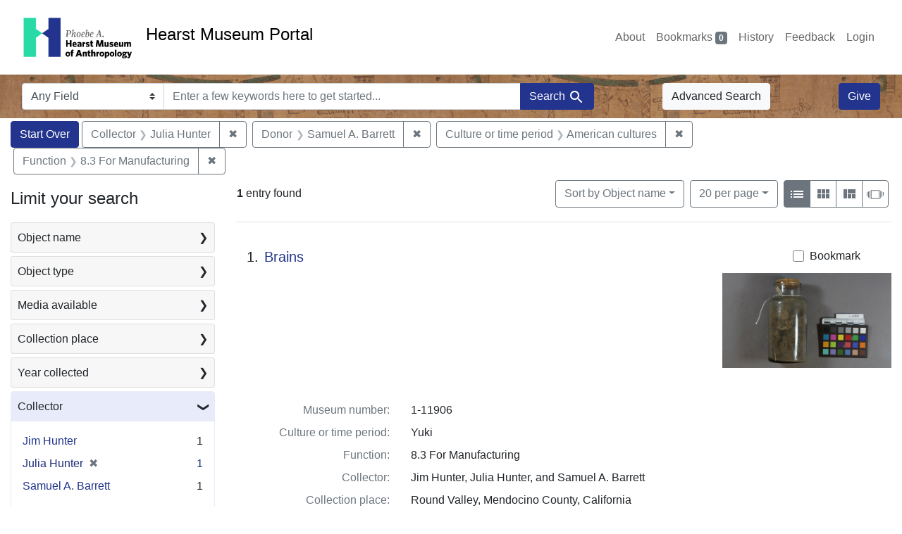

--- FILE ---
content_type: text/html; charset=utf-8
request_url: https://portal.hearstmuseum.berkeley.edu/?f%5Banonymousdonor_ss%5D%5B%5D=Samuel+A.+Barrett&f%5Bobjcollector_ss%5D%5B%5D=Julia+Hunter&f%5Bobjculturetree_ss%5D%5B%5D=American+cultures&f%5Bobjfilecode_ss%5D%5B%5D=8.3+For+Manufacturing&per_page=20&view=list
body_size: 8189
content:



<!DOCTYPE html>
<html class="no-js" lang="en">
  <head>
    <!-- Google tag (gtag.js) -->
    <!-- CS-9131 -->
    <script async src="https://www.googletagmanager.com/gtag/js?id=G-NZEBDB60GQ"></script>
    <script>
      window.dataLayer = window.dataLayer || [];
      function gtag(){dataLayer.push(arguments);}
      gtag('js', new Date());

      gtag('config', 'G-NZEBDB60GQ');
    </script>

    <!-- HMP-380 -->
    <script async src='https://siteimproveanalytics.com/js/siteanalyze_6294756.js'></script>

    <meta charset="utf-8">
    <meta http-equiv="Content-Type" content="text/html; charset=utf-8">
    <meta name="viewport" content="width=device-width, initial-scale=1, shrink-to-fit=no">

    <!-- Internet Explorer use the highest version available -->
    <meta http-equiv="X-UA-Compatible" content="IE=edge">

    <title>Collector: Julia Hunter / Donor: Samuel A. Barrett / Culture or time period: American cultures / Function: 8.3 For Manufacturing - Hearst Museum Portal Search Results</title>
    <link href="https://portal.hearstmuseum.berkeley.edu/catalog/opensearch.xml" title="Hearst Museum Portal" type="application/opensearchdescription+xml" rel="search" />
    <link rel="icon" type="image/x-icon" href="/assets/favicon-d533effe18fa6d9a39460e538b0d08befe5c76c7491b9834ec5f980137926046.png" />
    <link rel="stylesheet" href="/assets/application-a6949ceb1e4aa59f889c76f4c1801e36e2585035c4b4cf80cdf3dd156b4411be.css" media="all" />
    <script src="/assets/application-259ee017fd9a8722ab452651f01d10bf484797daee30149bf2e2b61549316aa7.js"></script>

    <meta name="csrf-param" content="authenticity_token" />
<meta name="csrf-token" content="ZmmT1liXSAbIMHjLHUKp_XAcJczkhSBMfPoXJ7n5rjnZlUNVLJBq9FfbTXqZSN3hjCFReGLFUlslV685MZ4Rkg" />
      <meta name="totalResults" content="1" />
<meta name="startIndex" content="0" />
<meta name="itemsPerPage" content="20" />

  <link rel="alternate" type="application/rss+xml" title="RSS for results" href="/catalog.rss?f%5Banonymousdonor_ss%5D%5B%5D=Samuel+A.+Barrett&amp;f%5Bobjcollector_ss%5D%5B%5D=Julia+Hunter&amp;f%5Bobjculturetree_ss%5D%5B%5D=American+cultures&amp;f%5Bobjfilecode_ss%5D%5B%5D=8.3+For+Manufacturing&amp;per_page=20&amp;view=list" />
  <link rel="alternate" type="application/atom+xml" title="Atom for results" href="/catalog.atom?f%5Banonymousdonor_ss%5D%5B%5D=Samuel+A.+Barrett&amp;f%5Bobjcollector_ss%5D%5B%5D=Julia+Hunter&amp;f%5Bobjculturetree_ss%5D%5B%5D=American+cultures&amp;f%5Bobjfilecode_ss%5D%5B%5D=8.3+For+Manufacturing&amp;per_page=20&amp;view=list" />
  <link rel="alternate" type="application/json" title="JSON" href="/catalog.json?f%5Banonymousdonor_ss%5D%5B%5D=Samuel+A.+Barrett&amp;f%5Bobjcollector_ss%5D%5B%5D=Julia+Hunter&amp;f%5Bobjculturetree_ss%5D%5B%5D=American+cultures&amp;f%5Bobjfilecode_ss%5D%5B%5D=8.3+For+Manufacturing&amp;per_page=20&amp;view=list" />


    <meta name="twitter:card" content="summary">
<meta name="twitter:site" content="@hearstmuseum">
  <meta property="og:url"         content="https://hearstmuseum.berkeley.edu/"/>
  <meta property="og:title"       content="Hearst Museum of Anthropology" />
  <!-- meta property="og:creator"     content="Phoebe A. Hearst Museum of Anthropology" / -->
  <meta property="og:description" content="Online collection" />
  <meta property="og:image"       content="https://hearstmuseum.berkeley.edu/wp-content/themes/phoebe/images/logo.svg" />
  <meta property="twitter:image:alt" content="PAHMA"/>



  </head>
  <body class="blacklight-catalog blacklight-catalog-index">
    <nav id="skip-link" role="navigation" aria-label="Skip links">
      <a class="element-invisible element-focusable rounded-bottom py-2 px-3" data-turbolinks="false" href="#search_field">Skip to search</a>
      <a class="element-invisible element-focusable rounded-bottom py-2 px-3" data-turbolinks="false" href="#main-container">Skip to main content</a>
          <a class="element-invisible element-focusable rounded-bottom py-2 px-3" data-turbolinks="false" href="#documents">Skip to first result</a>

    </nav>
    <nav class="navbar navbar-expand-md navbar-light topbar" role="navigation">
  <div class="container-fluid pl-0">
    <a class="home-link" href="/" title="Hearst Museum collection portal homepage">
      <img class="header-logo" src="/header-logo-pahma.png" alt="Hearst Museum logo">
      <span href="/">Hearst Museum Portal</span>
    </a>
    <button class="navbar-toggler ml-3" type="button" data-toggle="collapse" data-bs-toggle="collapse" data-target="#user-util-collapse" data-bs-target="#user-util-collapse" aria-controls="user-util-collapse" aria-expanded="false" aria-label="Toggle navigation">
      <span class="navbar-toggler-icon"></span>
    </button>
    <div class="collapse navbar-collapse justify-content-end pl-3 pl-md-0" id="user-util-collapse">
      <div class="navbar-right">
  <ul aria-label="main navigation links" class="nav navbar-nav">
    <li class="nav-item"><a class="nav-link" target="_blank" href="https://hearstmuseum.berkeley.edu/about-portal/">About</a></li>
    
      <li><a id="bookmarks_nav" class="nav-link" href="/bookmarks">
  Bookmarks
<span class="badge badge-secondary bg-secondary" data-role='bookmark-counter'>0</span>
</a></li>

      <li><a aria-label="Search History" class="nav-link" href="/search_history">History</a>
</li>
    <li class="nav-item"><a class="nav-link" target="_blank" href="https://hearstmuseum.berkeley.edu/portal-feedback/">Feedback</a></li>

    <li class="nav-item">
      <a class="nav-link" href="/users/sign_in">Login</a>
    </li>
  </ul>
</div>

    </div>
  </div>
</nav>

<div class="navbar navbar-search navbar-light bg-light mb-1" style="background-image: url(/pahma_17-379a-c.png); width:100%" role="search">
  <div class="container-fluid">
    <form class="search-query-form" action="https://portal.hearstmuseum.berkeley.edu/" accept-charset="UTF-8" method="get">
  <input type="hidden" name="f[anonymousdonor_ss][]" value="Samuel A. Barrett" autocomplete="off" />
<input type="hidden" name="f[objcollector_ss][]" value="Julia Hunter" autocomplete="off" />
<input type="hidden" name="f[objculturetree_ss][]" value="American cultures" autocomplete="off" />
<input type="hidden" name="f[objfilecode_ss][]" value="8.3 For Manufacturing" autocomplete="off" />
<input type="hidden" name="per_page" value="20" autocomplete="off" />
<input type="hidden" name="view" value="list" autocomplete="off" />
    <label for="search-bar-search_field" class="sr-only visually-hidden">Search in</label>
  <div class="input-group">
    

      <select name="search_field" id="search-bar-search_field" class="custom-select form-select search-field" autocomplete="off"><option value="text">Any Field</option>
<option value="objmusno_s_lower">Museum number</option>
<option value="objaltnum_ss">Alternate number</option>
<option value="objaccno_ss">Accession number</option>
<option value="objname_txt">Object name</option>
<option value="objobjectclass_txt">Object class</option>
<option value="objdescr_txt">Description</option>
<option value="anonymousdonor_txt">Donor</option>
<option value="objfcp_txt">Collection place</option>
<option value="objpp_txt">Production place</option>
<option value="objassoccult_txt">Culture or time period</option>
<option value="objmaker_txt">Maker or artist</option>
<option value="objcollector_txt">Collector</option>
<option value="objcolldate_txt">Collection date</option>
<option value="objmaterials_txt">Materials</option>
<option value="taxon_txt">Taxon</option>
<option value="objpersondepicted_txt">Person depicted</option>
<option value="objplacedepicted_txt">Place depicted</option>
<option value="objculturedepicted_txt">Culture depicted</option>
<option value="objinscrtext_txt">Inscription</option>
<option value="objtype_txt">Object type</option>
<option value="objfilecode_txt">Function</option>
<option value="objcontextuse_txt">Context of use</option>
<option value="objkeelingser_txt">Keeling series</option>
<option value="objdept_txt">Department</option>
<option value="loan_info_txt">Loans</option></select>

    <input type="text" name="q" id="search-bar-q" placeholder="Enter a few keywords here to get started..." class="search-q q form-control rounded-0" autocomplete="on" aria-label="search for keywords" data-autocomplete-enabled="false" />

    <span class="input-group-append">
      
      <button class="btn btn-primary search-btn" type="submit" id="search-bar-search"><span class="submit-search-text">Search</span><span class="blacklight-icons blacklight-icon-search" aria-hidden="true"><?xml version="1.0"?>
<svg width="24" height="24" viewBox="0 0 24 24" role="img">
  <path fill="none" d="M0 0h24v24H0V0z"/>
  <path d="M15.5 14h-.79l-.28-.27C15.41 12.59 16 11.11 16 9.5 16 5.91 13.09 3 9.5 3S3 5.91 3 9.5 5.91 16 9.5 16c1.61 0 3.09-.59 4.23-1.57l.27.28v.79l5 4.99L20.49 19l-4.99-5zm-6 0C7.01 14 5 11.99 5 9.5S7.01 5 9.5 5 14 7.01 14 9.5 11.99 14 9.5 14z"/>
</svg>
</span></button>
    </span>
  </div>
</form>

      <a class="btn btn-light my-1" href="/advanced?f%5Banonymousdonor_ss%5D%5B%5D=Samuel+A.+Barrett&amp;f%5Bobjcollector_ss%5D%5B%5D=Julia+Hunter&amp;f%5Bobjculturetree_ss%5D%5B%5D=American+cultures&amp;f%5Bobjfilecode_ss%5D%5B%5D=8.3+For+Manufacturing&amp;per_page=20&amp;view=list">Advanced Search</a>
      <a class="btn btn-primary my-1" href="https://hearstmuseum.berkeley.edu/give/">Give</a>
    </div>
  </div>
</div>

  <main id="main-container" class="container-fluid" role="main" aria-label="Main content">
      <h1 class="sr-only visually-hidden top-content-title">Search</h1>

      <div id="appliedParams" class="clearfix constraints-container">
      <h2 class="sr-only visually-hidden">Search Constraints</h2>

      <a class="catalog_startOverLink btn btn-primary" aria-label="Start Over Search" href="/">Start Over</a>

      <span class="constraints-label sr-only visually-hidden">You searched for:</span>
      
<span class="btn-group applied-filter constraint filter filter-objcollector_ss">
  <span class="constraint-value btn btn-outline-secondary">
      <span class="filter-name">Collector</span>
      <span class="filter-value">Julia Hunter</span>
  </span>
    <a class="btn btn-outline-secondary remove" href="/?f%5Banonymousdonor_ss%5D%5B%5D=Samuel+A.+Barrett&amp;f%5Bobjculturetree_ss%5D%5B%5D=American+cultures&amp;f%5Bobjfilecode_ss%5D%5B%5D=8.3+For+Manufacturing&amp;per_page=20&amp;view=list">
      <span class="remove-icon" aria-hidden="true">✖</span>
      <span class="sr-only visually-hidden">
        Remove constraint Collector: Julia Hunter
      </span>
</a></span>



<span class="btn-group applied-filter constraint filter filter-anonymousdonor_ss">
  <span class="constraint-value btn btn-outline-secondary">
      <span class="filter-name">Donor</span>
      <span class="filter-value">Samuel A. Barrett</span>
  </span>
    <a class="btn btn-outline-secondary remove" href="/?f%5Bobjcollector_ss%5D%5B%5D=Julia+Hunter&amp;f%5Bobjculturetree_ss%5D%5B%5D=American+cultures&amp;f%5Bobjfilecode_ss%5D%5B%5D=8.3+For+Manufacturing&amp;per_page=20&amp;view=list">
      <span class="remove-icon" aria-hidden="true">✖</span>
      <span class="sr-only visually-hidden">
        Remove constraint Donor: Samuel A. Barrett
      </span>
</a></span>



<span class="btn-group applied-filter constraint filter filter-objculturetree_ss">
  <span class="constraint-value btn btn-outline-secondary">
      <span class="filter-name">Culture or time period</span>
      <span class="filter-value">American cultures</span>
  </span>
    <a class="btn btn-outline-secondary remove" href="/?f%5Banonymousdonor_ss%5D%5B%5D=Samuel+A.+Barrett&amp;f%5Bobjcollector_ss%5D%5B%5D=Julia+Hunter&amp;f%5Bobjfilecode_ss%5D%5B%5D=8.3+For+Manufacturing&amp;per_page=20&amp;view=list">
      <span class="remove-icon" aria-hidden="true">✖</span>
      <span class="sr-only visually-hidden">
        Remove constraint Culture or time period: American cultures
      </span>
</a></span>



<span class="btn-group applied-filter constraint filter filter-objfilecode_ss">
  <span class="constraint-value btn btn-outline-secondary">
      <span class="filter-name">Function</span>
      <span class="filter-value">8.3 For Manufacturing</span>
  </span>
    <a class="btn btn-outline-secondary remove" href="/?f%5Banonymousdonor_ss%5D%5B%5D=Samuel+A.+Barrett&amp;f%5Bobjcollector_ss%5D%5B%5D=Julia+Hunter&amp;f%5Bobjculturetree_ss%5D%5B%5D=American+cultures&amp;per_page=20&amp;view=list">
      <span class="remove-icon" aria-hidden="true">✖</span>
      <span class="sr-only visually-hidden">
        Remove constraint Function: 8.3 For Manufacturing
      </span>
</a></span>


    </div>



    <div class="row">
  <div class="col-md-12">
    <div id="main-flashes">
      <div class="flash_messages">
    
    
    
    
</div>

    </div>
  </div>
</div>


    <div class="row">
          <section id="content" class="col-lg-9 order-last" aria-label="search results">
      
  





<div id="sortAndPerPage" class="sort-pagination d-md-flex justify-content-between" role="navigation" aria-label="Results">
  <section class="pagination">
      <div class="page-links">
      <span class="page-entries">
        <strong>1</strong> entry found
      </span>
    </div>

</section>

  <div class="search-widgets">
          <div id="sort-dropdown" class="btn-group sort-dropdown">
  <button name="button" type="submit" class="btn btn-outline-secondary dropdown-toggle" aria-expanded="false" data-toggle="dropdown" data-bs-toggle="dropdown">Sort<span class="d-none d-sm-inline"> by Object name</span><span class="caret"></span></button>

  <div class="dropdown-menu" role="menu">
      <a class="dropdown-item active" role="menuitem" aria-current="page" href="/?f%5Banonymousdonor_ss%5D%5B%5D=Samuel+A.+Barrett&amp;f%5Bobjcollector_ss%5D%5B%5D=Julia+Hunter&amp;f%5Bobjculturetree_ss%5D%5B%5D=American+cultures&amp;f%5Bobjfilecode_ss%5D%5B%5D=8.3+For+Manufacturing&amp;per_page=20&amp;sort=objname_sort+asc&amp;view=list">Object name</a>
      <a class="dropdown-item " role="menuitem" href="/?f%5Banonymousdonor_ss%5D%5B%5D=Samuel+A.+Barrett&amp;f%5Bobjcollector_ss%5D%5B%5D=Julia+Hunter&amp;f%5Bobjculturetree_ss%5D%5B%5D=American+cultures&amp;f%5Bobjfilecode_ss%5D%5B%5D=8.3+For+Manufacturing&amp;per_page=20&amp;sort=objsortnum_s+asc&amp;view=list">Museum number</a>
  </div>
</div>



          <span class="sr-only visually-hidden">Number of results to display per page</span>
  <div id="per_page-dropdown" class="btn-group per_page-dropdown">
  <button name="button" type="submit" class="btn btn-outline-secondary dropdown-toggle" aria-expanded="false" data-toggle="dropdown" data-bs-toggle="dropdown">20<span class="sr-only visually-hidden"> per page</span><span class="d-none d-sm-inline"> per page</span><span class="caret"></span></button>

  <div class="dropdown-menu" role="menu">
      <a class="dropdown-item " role="menuitem" href="/?f%5Banonymousdonor_ss%5D%5B%5D=Samuel+A.+Barrett&amp;f%5Bobjcollector_ss%5D%5B%5D=Julia+Hunter&amp;f%5Bobjculturetree_ss%5D%5B%5D=American+cultures&amp;f%5Bobjfilecode_ss%5D%5B%5D=8.3+For+Manufacturing&amp;per_page=10&amp;view=list">10<span class="sr-only visually-hidden"> per page</span></a>
      <a class="dropdown-item active" role="menuitem" aria-current="page" href="/?f%5Banonymousdonor_ss%5D%5B%5D=Samuel+A.+Barrett&amp;f%5Bobjcollector_ss%5D%5B%5D=Julia+Hunter&amp;f%5Bobjculturetree_ss%5D%5B%5D=American+cultures&amp;f%5Bobjfilecode_ss%5D%5B%5D=8.3+For+Manufacturing&amp;per_page=20&amp;view=list">20<span class="sr-only visually-hidden"> per page</span></a>
      <a class="dropdown-item " role="menuitem" href="/?f%5Banonymousdonor_ss%5D%5B%5D=Samuel+A.+Barrett&amp;f%5Bobjcollector_ss%5D%5B%5D=Julia+Hunter&amp;f%5Bobjculturetree_ss%5D%5B%5D=American+cultures&amp;f%5Bobjfilecode_ss%5D%5B%5D=8.3+For+Manufacturing&amp;per_page=50&amp;view=list">50<span class="sr-only visually-hidden"> per page</span></a>
      <a class="dropdown-item " role="menuitem" href="/?f%5Banonymousdonor_ss%5D%5B%5D=Samuel+A.+Barrett&amp;f%5Bobjcollector_ss%5D%5B%5D=Julia+Hunter&amp;f%5Bobjculturetree_ss%5D%5B%5D=American+cultures&amp;f%5Bobjfilecode_ss%5D%5B%5D=8.3+For+Manufacturing&amp;per_page=100&amp;view=list">100<span class="sr-only visually-hidden"> per page</span></a>
  </div>
</div>


        <div class="view-type">
  <span class="sr-only visually-hidden">View results as: </span>
  <div class="view-type-group btn-group">
      <a title="List view" class="btn btn-outline-secondary btn-icon view-type-list active" href="/?f%5Banonymousdonor_ss%5D%5B%5D=Samuel+A.+Barrett&amp;f%5Bobjcollector_ss%5D%5B%5D=Julia+Hunter&amp;f%5Bobjculturetree_ss%5D%5B%5D=American+cultures&amp;f%5Bobjfilecode_ss%5D%5B%5D=8.3+For+Manufacturing&amp;per_page=20&amp;view=list">
  <span class="blacklight-icons blacklight-icon-list" aria-hidden="true"><?xml version="1.0"?>
<svg width="24" height="24" viewBox="0 0 24 24" role="img">
  <path d="M3 13h2v-2H3v2zm0 4h2v-2H3v2zm0-8h2V7H3v2zm4 4h14v-2H7v2zm0 4h14v-2H7v2zM7 7v2h14V7H7z"/>
  <path d="M0 0h24v24H0z" fill="none"/>
</svg>
</span>
  <span class="caption">List view</span>
</a>
      <a title="Gallery view" class="btn btn-outline-secondary btn-icon view-type-gallery " href="/?f%5Banonymousdonor_ss%5D%5B%5D=Samuel+A.+Barrett&amp;f%5Bobjcollector_ss%5D%5B%5D=Julia+Hunter&amp;f%5Bobjculturetree_ss%5D%5B%5D=American+cultures&amp;f%5Bobjfilecode_ss%5D%5B%5D=8.3+For+Manufacturing&amp;per_page=20&amp;view=gallery">
  <span class="blacklight-icons blacklight-icon-gallery" aria-hidden="true"><?xml version="1.0"?>
<svg width="24" height="24" viewBox="0 0 24 24" role="img">
  <path fill="none" d="M0 0h24v24H0V0z"/>
  <path d="M4 11h5V5H4v6zm0 7h5v-6H4v6zm6 0h5v-6h-5v6zm6 0h5v-6h-5v6zm-6-7h5V5h-5v6zm6-6v6h5V5h-5z"/>
</svg>
</span>
  <span class="caption">Gallery view</span>
</a>
      <a title="Masonry view" class="btn btn-outline-secondary btn-icon view-type-masonry " href="/?f%5Banonymousdonor_ss%5D%5B%5D=Samuel+A.+Barrett&amp;f%5Bobjcollector_ss%5D%5B%5D=Julia+Hunter&amp;f%5Bobjculturetree_ss%5D%5B%5D=American+cultures&amp;f%5Bobjfilecode_ss%5D%5B%5D=8.3+For+Manufacturing&amp;per_page=20&amp;view=masonry">
  <span class="blacklight-icons blacklight-icon-masonry" aria-hidden="true"><?xml version="1.0"?>
<svg width="24" height="24" viewBox="0 0 24 24" role="img">
  <path fill="none" d="M0 0h24v24H0V0z"/>
  <path d="M10 18h5v-6h-5v6zm-6 0h5V5H4v13zm12 0h5v-6h-5v6zM10 5v6h11V5H10z"/>
</svg>
</span>
  <span class="caption">Masonry view</span>
</a>
      <a title="Slideshow view" class="btn btn-outline-secondary btn-icon view-type-slideshow " href="/?f%5Banonymousdonor_ss%5D%5B%5D=Samuel+A.+Barrett&amp;f%5Bobjcollector_ss%5D%5B%5D=Julia+Hunter&amp;f%5Bobjculturetree_ss%5D%5B%5D=American+cultures&amp;f%5Bobjfilecode_ss%5D%5B%5D=8.3+For+Manufacturing&amp;per_page=20&amp;view=slideshow">
  <span class="blacklight-icons blacklight-icon-slideshow" aria-hidden="true"><?xml version="1.0" encoding="UTF-8"?>
<svg width="24" height="24" viewBox="0 0 25 24" role="img">
  <path d="m1 9v6h-1v-6zm6-3h12v13h-13v-13zm11 1h-11v11h11zm-13 0v11h-1v-11zm-2 1v9h-1v-9zm18-1v11h-1v-11zm2 1v8h-1v-8zm2 1v5h-1v-5z"/>
</svg>
</span>
  <span class="caption">Slideshow view</span>
</a>
  </div>
</div>


</div>
</div>


<h2 class="sr-only visually-hidden">Search Results</h2>

  <div id="documents" class="documents-list" tabindex="-1">
  <article data-document-id="38889d82-21dd-46a5-83bb-64311e46b305" data-document-counter="1" itemscope="itemscope" itemtype="http://schema.org/Thing" class="document document-position-1">
  
        <div class="documentHeader row">

  <h3 class="index_title document-title-heading col-sm-9 col-lg-10">
      <span class="document-counter">
        1. 
      </span>
    <a data-context-href="/catalog/38889d82-21dd-46a5-83bb-64311e46b305/track?counter=1&amp;document_id=38889d82-21dd-46a5-83bb-64311e46b305&amp;per_page=20&amp;search_id=112478107" href="/catalog/38889d82-21dd-46a5-83bb-64311e46b305">Brains</a>
  </h3>

      <div class="index-document-functions col-sm-3 col-lg-2">
        <form class="bookmark-toggle" data-doc-id="38889d82-21dd-46a5-83bb-64311e46b305" data-present="In Bookmarks&lt;span class=&quot;sr-only&quot;&gt;: Brains, museum number 1-11906. Search result 1&lt;/span&gt;" data-absent="Bookmark &lt;span class=&quot;sr-only&quot;&gt;Brains, museum number 1-11906. Search result 1&lt;/span&gt;" data-inprogress="Saving..." action="/bookmarks/38889d82-21dd-46a5-83bb-64311e46b305" accept-charset="UTF-8" method="post"><input type="hidden" name="_method" value="put" autocomplete="off" /><input type="hidden" name="authenticity_token" value="te53cIOuOfTnYwxQrStPlDi2w0WQHhPcR4GBfLRyWCj9TziZb76_2KUsjRCPjC37MtbCzXZ3DoSr-gO8i5M3Lg" autocomplete="off" />
  <input type="submit" name="commit" value="Bookmark" id="bookmark_toggle_38889d82-21dd-46a5-83bb-64311e46b305" class="bookmark-add btn btn-outline-secondary" data-disable-with="Bookmark" />
</form>


</div>

</div>


  <div class="document-thumbnail">
      <a data-context-href="/catalog/38889d82-21dd-46a5-83bb-64311e46b305/track?counter=1&amp;document_id=38889d82-21dd-46a5-83bb-64311e46b305&amp;per_page=20&amp;search_id=112478107" aria-hidden="true" tabindex="-1" href="/catalog/38889d82-21dd-46a5-83bb-64311e46b305"><img alt="Hearst Museum object titled Brains, accession number 1-11906, described as Deer brains; preserved on tree moss." src="https://webapps.cspace.berkeley.edu/pahma/imageserver/blobs/5880cc7f-b6f1-4632-a713/derivatives/Medium/content" /></a>
  </div>

<dl class="document-metadata dl-invert row">
    <dt class="blacklight-objmusno_s col-md-3">    Museum number:
</dt>
  <dd class="col-md-9 blacklight-objmusno_s">    1-11906
</dd>

    <dt class="blacklight-objassoccult_ss col-md-3">    Culture or time period:
</dt>
  <dd class="col-md-9 blacklight-objassoccult_ss">    Yuki
</dd>

    <dt class="blacklight-objfilecode_ss col-md-3">    Function:
</dt>
  <dd class="col-md-9 blacklight-objfilecode_ss">    8.3 For Manufacturing
</dd>

    <dt class="blacklight-objcollector_ss col-md-3">    Collector:
</dt>
  <dd class="col-md-9 blacklight-objcollector_ss">    Jim Hunter, Julia Hunter, and Samuel A. Barrett
</dd>

    <dt class="blacklight-objfcp_s col-md-3">    Collection place:
</dt>
  <dd class="col-md-9 blacklight-objfcp_s">    Round Valley, Mendocino County, California
</dd>

    <dt class="blacklight-objcolldate_s col-md-3">    Collection date:
</dt>
  <dd class="col-md-9 blacklight-objcolldate_s">    July 1907
</dd>

</dl>



  
</article>
</div>





    </section>

    <section id="sidebar" class="page-sidebar col-lg-3 order-first" aria-label="limit your search">
          <div id="facets" class="facets sidenav facets-toggleable-md">
  <div class="facets-header">
    <h2 class="facets-heading">Limit your search</h2>

    <button class="navbar-toggler navbar-toggler-right" type="button" data-toggle="collapse" data-target="#facet-panel-collapse" data-bs-toggle="collapse" data-bs-target="#facet-panel-collapse" aria-controls="facet-panel-collapse" aria-expanded="false" aria-label="Toggle facets">
      <span class="navbar-toggler-icon"></span>
</button>  </div>

  <div id="facet-panel-collapse" class="facets-collapse collapse">
      <div class="card facet-limit blacklight-objname_s ">
  <h3 class="card-header p-0 facet-field-heading" id="facet-objname_s-header">
    <button
      type="button"
      class="btn w-100 d-block btn-block p-2 text-start text-left collapse-toggle collapsed"
      data-toggle="collapse"
      data-bs-toggle="collapse"
      data-target="#facet-objname_s"
      data-bs-target="#facet-objname_s"
      aria-expanded="false"
    >
          Object name

      <span aria-hidden="true">❯</span>
    </button>
  </h3>
  <div
    id="facet-objname_s"
    aria-labelledby="facet-objname_s-header"
    class="panel-collapse facet-content collapse "
    role="region"
  >
    <div class="card-body">
              
    <ul aria-label="Object name options" class="facet-values list-unstyled">
      <li><span class="facet-label"><a class="facet-select" rel="nofollow" href="/?f%5Banonymousdonor_ss%5D%5B%5D=Samuel+A.+Barrett&amp;f%5Bobjcollector_ss%5D%5B%5D=Julia+Hunter&amp;f%5Bobjculturetree_ss%5D%5B%5D=American+cultures&amp;f%5Bobjfilecode_ss%5D%5B%5D=8.3+For+Manufacturing&amp;f%5Bobjname_s%5D%5B%5D=Brains&amp;per_page=20&amp;view=list">Brains</a></span><span class="facet-count">1<span class="sr-only"> objects</span></span></li>
    </ul>




    </div>
  </div>
</div>

<div class="card facet-limit blacklight-objtype_s ">
  <h3 class="card-header p-0 facet-field-heading" id="facet-objtype_s-header">
    <button
      type="button"
      class="btn w-100 d-block btn-block p-2 text-start text-left collapse-toggle collapsed"
      data-toggle="collapse"
      data-bs-toggle="collapse"
      data-target="#facet-objtype_s"
      data-bs-target="#facet-objtype_s"
      aria-expanded="false"
    >
          Object type

      <span aria-hidden="true">❯</span>
    </button>
  </h3>
  <div
    id="facet-objtype_s"
    aria-labelledby="facet-objtype_s-header"
    class="panel-collapse facet-content collapse "
    role="region"
  >
    <div class="card-body">
              
    <ul aria-label="Object type options" class="facet-values list-unstyled">
      <li><span class="facet-label"><a class="facet-select" rel="nofollow" href="/?f%5Banonymousdonor_ss%5D%5B%5D=Samuel+A.+Barrett&amp;f%5Bobjcollector_ss%5D%5B%5D=Julia+Hunter&amp;f%5Bobjculturetree_ss%5D%5B%5D=American+cultures&amp;f%5Bobjfilecode_ss%5D%5B%5D=8.3+For+Manufacturing&amp;f%5Bobjtype_s%5D%5B%5D=ethnography&amp;per_page=20&amp;view=list">ethnography</a></span><span class="facet-count">1<span class="sr-only"> objects</span></span></li>
    </ul>




    </div>
  </div>
</div>

<div class="card facet-limit blacklight-media_available_ss ">
  <h3 class="card-header p-0 facet-field-heading" id="facet-media_available_ss-header">
    <button
      type="button"
      class="btn w-100 d-block btn-block p-2 text-start text-left collapse-toggle collapsed"
      data-toggle="collapse"
      data-bs-toggle="collapse"
      data-target="#facet-media_available_ss"
      data-bs-target="#facet-media_available_ss"
      aria-expanded="false"
    >
          Media available

      <span aria-hidden="true">❯</span>
    </button>
  </h3>
  <div
    id="facet-media_available_ss"
    aria-labelledby="facet-media_available_ss-header"
    class="panel-collapse facet-content collapse "
    role="region"
  >
    <div class="card-body">
              
    <ul aria-label="Media available options" class="facet-values list-unstyled">
      <li><span class="facet-label"><a class="facet-select" rel="nofollow" href="/?f%5Banonymousdonor_ss%5D%5B%5D=Samuel+A.+Barrett&amp;f%5Bmedia_available_ss%5D%5B%5D=image&amp;f%5Bobjcollector_ss%5D%5B%5D=Julia+Hunter&amp;f%5Bobjculturetree_ss%5D%5B%5D=American+cultures&amp;f%5Bobjfilecode_ss%5D%5B%5D=8.3+For+Manufacturing&amp;per_page=20&amp;view=list">image</a></span><span class="facet-count">1<span class="sr-only"> objects</span></span></li><li><span class="facet-label"><a class="facet-select" rel="nofollow" href="/?f%5Banonymousdonor_ss%5D%5B%5D=Samuel+A.+Barrett&amp;f%5Bmedia_available_ss%5D%5B%5D=legacy+documentation&amp;f%5Bobjcollector_ss%5D%5B%5D=Julia+Hunter&amp;f%5Bobjculturetree_ss%5D%5B%5D=American+cultures&amp;f%5Bobjfilecode_ss%5D%5B%5D=8.3+For+Manufacturing&amp;per_page=20&amp;view=list">legacy documentation</a></span><span class="facet-count">1<span class="sr-only"> objects</span></span></li>
    </ul>




    </div>
  </div>
</div>

<div class="card facet-limit blacklight-objfcptree_ss ">
  <h3 class="card-header p-0 facet-field-heading" id="facet-objfcptree_ss-header">
    <button
      type="button"
      class="btn w-100 d-block btn-block p-2 text-start text-left collapse-toggle collapsed"
      data-toggle="collapse"
      data-bs-toggle="collapse"
      data-target="#facet-objfcptree_ss"
      data-bs-target="#facet-objfcptree_ss"
      aria-expanded="false"
    >
          Collection place

      <span aria-hidden="true">❯</span>
    </button>
  </h3>
  <div
    id="facet-objfcptree_ss"
    aria-labelledby="facet-objfcptree_ss-header"
    class="panel-collapse facet-content collapse "
    role="region"
  >
    <div class="card-body">
              
    <ul aria-label="Collection place options" class="facet-values list-unstyled">
      <li><span class="facet-label"><a class="facet-select" rel="nofollow" href="/?f%5Banonymousdonor_ss%5D%5B%5D=Samuel+A.+Barrett&amp;f%5Bobjcollector_ss%5D%5B%5D=Julia+Hunter&amp;f%5Bobjculturetree_ss%5D%5B%5D=American+cultures&amp;f%5Bobjfcptree_ss%5D%5B%5D=California&amp;f%5Bobjfilecode_ss%5D%5B%5D=8.3+For+Manufacturing&amp;per_page=20&amp;view=list">California</a></span><span class="facet-count">1<span class="sr-only"> objects</span></span></li><li><span class="facet-label"><a class="facet-select" rel="nofollow" href="/?f%5Banonymousdonor_ss%5D%5B%5D=Samuel+A.+Barrett&amp;f%5Bobjcollector_ss%5D%5B%5D=Julia+Hunter&amp;f%5Bobjculturetree_ss%5D%5B%5D=American+cultures&amp;f%5Bobjfcptree_ss%5D%5B%5D=Mendocino+County%2C+California&amp;f%5Bobjfilecode_ss%5D%5B%5D=8.3+For+Manufacturing&amp;per_page=20&amp;view=list">Mendocino County, California</a></span><span class="facet-count">1<span class="sr-only"> objects</span></span></li><li><span class="facet-label"><a class="facet-select" rel="nofollow" href="/?f%5Banonymousdonor_ss%5D%5B%5D=Samuel+A.+Barrett&amp;f%5Bobjcollector_ss%5D%5B%5D=Julia+Hunter&amp;f%5Bobjculturetree_ss%5D%5B%5D=American+cultures&amp;f%5Bobjfcptree_ss%5D%5B%5D=North+America&amp;f%5Bobjfilecode_ss%5D%5B%5D=8.3+For+Manufacturing&amp;per_page=20&amp;view=list">North America</a></span><span class="facet-count">1<span class="sr-only"> objects</span></span></li><li><span class="facet-label"><a class="facet-select" rel="nofollow" href="/?f%5Banonymousdonor_ss%5D%5B%5D=Samuel+A.+Barrett&amp;f%5Bobjcollector_ss%5D%5B%5D=Julia+Hunter&amp;f%5Bobjculturetree_ss%5D%5B%5D=American+cultures&amp;f%5Bobjfcptree_ss%5D%5B%5D=Northern+California&amp;f%5Bobjfilecode_ss%5D%5B%5D=8.3+For+Manufacturing&amp;per_page=20&amp;view=list">Northern California</a></span><span class="facet-count">1<span class="sr-only"> objects</span></span></li><li><span class="facet-label"><a class="facet-select" rel="nofollow" href="/?f%5Banonymousdonor_ss%5D%5B%5D=Samuel+A.+Barrett&amp;f%5Bobjcollector_ss%5D%5B%5D=Julia+Hunter&amp;f%5Bobjculturetree_ss%5D%5B%5D=American+cultures&amp;f%5Bobjfcptree_ss%5D%5B%5D=Northwestern+California&amp;f%5Bobjfilecode_ss%5D%5B%5D=8.3+For+Manufacturing&amp;per_page=20&amp;view=list">Northwestern California</a></span><span class="facet-count">1<span class="sr-only"> objects</span></span></li><li><span class="facet-label"><a class="facet-select" rel="nofollow" href="/?f%5Banonymousdonor_ss%5D%5B%5D=Samuel+A.+Barrett&amp;f%5Bobjcollector_ss%5D%5B%5D=Julia+Hunter&amp;f%5Bobjculturetree_ss%5D%5B%5D=American+cultures&amp;f%5Bobjfcptree_ss%5D%5B%5D=Round+Valley%2C+Mendocino+County%2C+California&amp;f%5Bobjfilecode_ss%5D%5B%5D=8.3+For+Manufacturing&amp;per_page=20&amp;view=list">Round Valley, Mendocino County, California</a></span><span class="facet-count">1<span class="sr-only"> objects</span></span></li><li><span class="facet-label"><a class="facet-select" rel="nofollow" href="/?f%5Banonymousdonor_ss%5D%5B%5D=Samuel+A.+Barrett&amp;f%5Bobjcollector_ss%5D%5B%5D=Julia+Hunter&amp;f%5Bobjculturetree_ss%5D%5B%5D=American+cultures&amp;f%5Bobjfcptree_ss%5D%5B%5D=The+Americas&amp;f%5Bobjfilecode_ss%5D%5B%5D=8.3+For+Manufacturing&amp;per_page=20&amp;view=list">The Americas</a></span><span class="facet-count">1<span class="sr-only"> objects</span></span></li><li><span class="facet-label"><a class="facet-select" rel="nofollow" href="/?f%5Banonymousdonor_ss%5D%5B%5D=Samuel+A.+Barrett&amp;f%5Bobjcollector_ss%5D%5B%5D=Julia+Hunter&amp;f%5Bobjculturetree_ss%5D%5B%5D=American+cultures&amp;f%5Bobjfcptree_ss%5D%5B%5D=United+States&amp;f%5Bobjfilecode_ss%5D%5B%5D=8.3+For+Manufacturing&amp;per_page=20&amp;view=list">United States</a></span><span class="facet-count">1<span class="sr-only"> objects</span></span></li>
    </ul>




    </div>
  </div>
</div>

<div class="card facet-limit blacklight-objcolldate_begin_i ">
  <h3 class="card-header p-0 facet-field-heading" id="facet-objcolldate_begin_i-header">
    <button
      type="button"
      class="btn w-100 d-block btn-block p-2 text-start text-left collapse-toggle collapsed"
      data-toggle="collapse"
      data-bs-toggle="collapse"
      data-target="#facet-objcolldate_begin_i"
      data-bs-target="#facet-objcolldate_begin_i"
      aria-expanded="false"
    >
          Year collected

      <span aria-hidden="true">❯</span>
    </button>
  </h3>
  <div
    id="facet-objcolldate_begin_i"
    aria-labelledby="facet-objcolldate_begin_i-header"
    class="panel-collapse facet-content collapse "
    role="region"
  >
    <div class="card-body">
          <div class="limit_content range_limit objcolldate_begin_i-config blrl-plot-config">

      <!-- no results profile if missing is selected -->
        <!-- you can hide this if you want, but it has to be on page if you want
             JS slider and calculated facets to show up, JS sniffs it. -->
        <div class="profile">

              <div class="distribution subsection chart_js">
                <!-- if  we already fetched segments from solr, display them
                     here. Otherwise, display a link to fetch them, which JS
                     will AJAX fetch.  -->
                  <a class="load_distribution" href="https://portal.hearstmuseum.berkeley.edu/catalog/range_limit?f%5Banonymousdonor_ss%5D%5B%5D=Samuel+A.+Barrett&amp;f%5Bobjcollector_ss%5D%5B%5D=Julia+Hunter&amp;f%5Bobjculturetree_ss%5D%5B%5D=American+cultures&amp;f%5Bobjfilecode_ss%5D%5B%5D=8.3+For+Manufacturing&amp;per_page=20&amp;range_end=1907&amp;range_field=objcolldate_begin_i&amp;range_start=1907&amp;view=list">View distribution</a>
              </div>
            <p class="range subsection slider_js">
              Current results range from <span class="min">1907</span> to <span class="max">1907</span>
            </p>
        </div>

        <form class="range_limit subsection form-inline range_objcolldate_begin_i d-flex justify-content-center" action="https://portal.hearstmuseum.berkeley.edu/" accept-charset="UTF-8" method="get">
  <input type="hidden" name="f[anonymousdonor_ss][]" value="Samuel A. Barrett" autocomplete="off" />
<input type="hidden" name="f[objcollector_ss][]" value="Julia Hunter" autocomplete="off" />
<input type="hidden" name="f[objculturetree_ss][]" value="American cultures" autocomplete="off" />
<input type="hidden" name="f[objfilecode_ss][]" value="8.3 For Manufacturing" autocomplete="off" />
<input type="hidden" name="per_page" value="20" autocomplete="off" />
<input type="hidden" name="view" value="list" autocomplete="off" />

  <div class="input-group input-group-sm mb-3 flex-nowrap range-limit-input-group">
    <input type="number" name="range[objcolldate_begin_i][begin]" id="range-objcolldate_begin_i-begin" class="form-control text-center range_begin" /><label class="sr-only visually-hidden" for="range-objcolldate_begin_i-begin">Year collected range begin</label>
    <input type="number" name="range[objcolldate_begin_i][end]" id="range-objcolldate_begin_i-end" class="form-control text-center range_end" /><label class="sr-only visually-hidden" for="range-objcolldate_begin_i-end">Year collected range end</label>
    <div class="input-group-append">
      <input type="submit" value="Apply" class="submit btn btn-secondary" aria-label="Apply Year collected range limits" data-disable-with="Apply" />
    </div>
  </div>
</form>

        <div class="more_facets"><a data-blacklight-modal="trigger" href="/catalog/facet/objcolldate_begin_i?f%5Banonymousdonor_ss%5D%5B%5D=Samuel+A.+Barrett&amp;f%5Bobjcollector_ss%5D%5B%5D=Julia+Hunter&amp;f%5Bobjculturetree_ss%5D%5B%5D=American+cultures&amp;f%5Bobjfilecode_ss%5D%5B%5D=8.3+For+Manufacturing&amp;per_page=20&amp;view=list">View larger <span aria-hidden="true">&raquo;</span><span class="sr-only">Year collected</span></a></div>

    </div>


    </div>
  </div>
</div>

<div class="card facet-limit blacklight-objcollector_ss facet-limit-active">
  <h3 class="card-header p-0 facet-field-heading" id="facet-objcollector_ss-header">
    <button
      type="button"
      class="btn w-100 d-block btn-block p-2 text-start text-left collapse-toggle "
      data-toggle="collapse"
      data-bs-toggle="collapse"
      data-target="#facet-objcollector_ss"
      data-bs-target="#facet-objcollector_ss"
      aria-expanded="true"
    >
          Collector

      <span aria-hidden="true">❯</span>
    </button>
  </h3>
  <div
    id="facet-objcollector_ss"
    aria-labelledby="facet-objcollector_ss-header"
    class="panel-collapse facet-content collapse show"
    role="region"
  >
    <div class="card-body">
              
    <ul aria-label="Collector options" class="facet-values list-unstyled">
      <li><span class="facet-label"><a class="facet-select" rel="nofollow" href="/?f%5Banonymousdonor_ss%5D%5B%5D=Samuel+A.+Barrett&amp;f%5Bobjcollector_ss%5D%5B%5D=Julia+Hunter&amp;f%5Bobjcollector_ss%5D%5B%5D=Jim+Hunter&amp;f%5Bobjculturetree_ss%5D%5B%5D=American+cultures&amp;f%5Bobjfilecode_ss%5D%5B%5D=8.3+For+Manufacturing&amp;per_page=20&amp;view=list">Jim Hunter</a></span><span class="facet-count">1<span class="sr-only"> objects</span></span></li><li><span class="facet-label"><span class="selected">Julia Hunter</span><a class="remove" rel="nofollow" href="/?f%5Banonymousdonor_ss%5D%5B%5D=Samuel+A.+Barrett&amp;f%5Bobjculturetree_ss%5D%5B%5D=American+cultures&amp;f%5Bobjfilecode_ss%5D%5B%5D=8.3+For+Manufacturing&amp;per_page=20&amp;view=list"><span class="remove-icon" aria-hidden="true">✖</span><span class="sr-only visually-hidden">Remove constraint Collector: Julia Hunter</span></a></span><span class="selected facet-count">1<span class="sr-only"> objects</span></span></li><li><span class="facet-label"><a class="facet-select" rel="nofollow" href="/?f%5Banonymousdonor_ss%5D%5B%5D=Samuel+A.+Barrett&amp;f%5Bobjcollector_ss%5D%5B%5D=Julia+Hunter&amp;f%5Bobjcollector_ss%5D%5B%5D=Samuel+A.+Barrett&amp;f%5Bobjculturetree_ss%5D%5B%5D=American+cultures&amp;f%5Bobjfilecode_ss%5D%5B%5D=8.3+For+Manufacturing&amp;per_page=20&amp;view=list">Samuel A. Barrett</a></span><span class="facet-count">1<span class="sr-only"> objects</span></span></li>
    </ul>




    </div>
  </div>
</div>

<div class="card facet-limit blacklight-anonymousdonor_ss facet-limit-active">
  <h3 class="card-header p-0 facet-field-heading" id="facet-anonymousdonor_ss-header">
    <button
      type="button"
      class="btn w-100 d-block btn-block p-2 text-start text-left collapse-toggle "
      data-toggle="collapse"
      data-bs-toggle="collapse"
      data-target="#facet-anonymousdonor_ss"
      data-bs-target="#facet-anonymousdonor_ss"
      aria-expanded="true"
    >
          Donor

      <span aria-hidden="true">❯</span>
    </button>
  </h3>
  <div
    id="facet-anonymousdonor_ss"
    aria-labelledby="facet-anonymousdonor_ss-header"
    class="panel-collapse facet-content collapse show"
    role="region"
  >
    <div class="card-body">
              
    <ul aria-label="Donor options" class="facet-values list-unstyled">
      <li><span class="facet-label"><span class="selected">Samuel A. Barrett</span><a class="remove" rel="nofollow" href="/?f%5Bobjcollector_ss%5D%5B%5D=Julia+Hunter&amp;f%5Bobjculturetree_ss%5D%5B%5D=American+cultures&amp;f%5Bobjfilecode_ss%5D%5B%5D=8.3+For+Manufacturing&amp;per_page=20&amp;view=list"><span class="remove-icon" aria-hidden="true">✖</span><span class="sr-only visually-hidden">Remove constraint Donor: Samuel A. Barrett</span></a></span><span class="selected facet-count">1<span class="sr-only"> objects</span></span></li>
    </ul>




    </div>
  </div>
</div>

<div class="card facet-limit blacklight-objculturetree_ss facet-limit-active">
  <h3 class="card-header p-0 facet-field-heading" id="facet-objculturetree_ss-header">
    <button
      type="button"
      class="btn w-100 d-block btn-block p-2 text-start text-left collapse-toggle "
      data-toggle="collapse"
      data-bs-toggle="collapse"
      data-target="#facet-objculturetree_ss"
      data-bs-target="#facet-objculturetree_ss"
      aria-expanded="true"
    >
          Culture or time period

      <span aria-hidden="true">❯</span>
    </button>
  </h3>
  <div
    id="facet-objculturetree_ss"
    aria-labelledby="facet-objculturetree_ss-header"
    class="panel-collapse facet-content collapse show"
    role="region"
  >
    <div class="card-body">
              
    <ul aria-label="Culture or time period options" class="facet-values list-unstyled">
      <li><span class="facet-label"><span class="selected">American cultures</span><a class="remove" rel="nofollow" href="/?f%5Banonymousdonor_ss%5D%5B%5D=Samuel+A.+Barrett&amp;f%5Bobjcollector_ss%5D%5B%5D=Julia+Hunter&amp;f%5Bobjfilecode_ss%5D%5B%5D=8.3+For+Manufacturing&amp;per_page=20&amp;view=list"><span class="remove-icon" aria-hidden="true">✖</span><span class="sr-only visually-hidden">Remove constraint Culture or time period: American cultures</span></a></span><span class="selected facet-count">1<span class="sr-only"> objects</span></span></li><li><span class="facet-label"><a class="facet-select" rel="nofollow" href="/?f%5Banonymousdonor_ss%5D%5B%5D=Samuel+A.+Barrett&amp;f%5Bobjcollector_ss%5D%5B%5D=Julia+Hunter&amp;f%5Bobjculturetree_ss%5D%5B%5D=American+cultures&amp;f%5Bobjculturetree_ss%5D%5B%5D=California+tribes&amp;f%5Bobjfilecode_ss%5D%5B%5D=8.3+For+Manufacturing&amp;per_page=20&amp;view=list">California tribes</a></span><span class="facet-count">1<span class="sr-only"> objects</span></span></li><li><span class="facet-label"><a class="facet-select" rel="nofollow" href="/?f%5Banonymousdonor_ss%5D%5B%5D=Samuel+A.+Barrett&amp;f%5Bobjcollector_ss%5D%5B%5D=Julia+Hunter&amp;f%5Bobjculturetree_ss%5D%5B%5D=American+cultures&amp;f%5Bobjculturetree_ss%5D%5B%5D=Central+California+Tribes&amp;f%5Bobjfilecode_ss%5D%5B%5D=8.3+For+Manufacturing&amp;per_page=20&amp;view=list">Central California Tribes</a></span><span class="facet-count">1<span class="sr-only"> objects</span></span></li><li><span class="facet-label"><a class="facet-select" rel="nofollow" href="/?f%5Banonymousdonor_ss%5D%5B%5D=Samuel+A.+Barrett&amp;f%5Bobjcollector_ss%5D%5B%5D=Julia+Hunter&amp;f%5Bobjculturetree_ss%5D%5B%5D=American+cultures&amp;f%5Bobjculturetree_ss%5D%5B%5D=North+American+cultures&amp;f%5Bobjfilecode_ss%5D%5B%5D=8.3+For+Manufacturing&amp;per_page=20&amp;view=list">North American cultures</a></span><span class="facet-count">1<span class="sr-only"> objects</span></span></li><li><span class="facet-label"><a class="facet-select" rel="nofollow" href="/?f%5Banonymousdonor_ss%5D%5B%5D=Samuel+A.+Barrett&amp;f%5Bobjcollector_ss%5D%5B%5D=Julia+Hunter&amp;f%5Bobjculturetree_ss%5D%5B%5D=American+cultures&amp;f%5Bobjculturetree_ss%5D%5B%5D=North+American+native+cultures&amp;f%5Bobjfilecode_ss%5D%5B%5D=8.3+For+Manufacturing&amp;per_page=20&amp;view=list">North American native cultures</a></span><span class="facet-count">1<span class="sr-only"> objects</span></span></li><li><span class="facet-label"><a class="facet-select" rel="nofollow" href="/?f%5Banonymousdonor_ss%5D%5B%5D=Samuel+A.+Barrett&amp;f%5Bobjcollector_ss%5D%5B%5D=Julia+Hunter&amp;f%5Bobjculturetree_ss%5D%5B%5D=American+cultures&amp;f%5Bobjculturetree_ss%5D%5B%5D=North+Central+California+tribes&amp;f%5Bobjfilecode_ss%5D%5B%5D=8.3+For+Manufacturing&amp;per_page=20&amp;view=list">North Central California tribes</a></span><span class="facet-count">1<span class="sr-only"> objects</span></span></li><li><span class="facet-label"><a class="facet-select" rel="nofollow" href="/?f%5Banonymousdonor_ss%5D%5B%5D=Samuel+A.+Barrett&amp;f%5Bobjcollector_ss%5D%5B%5D=Julia+Hunter&amp;f%5Bobjculturetree_ss%5D%5B%5D=American+cultures&amp;f%5Bobjculturetree_ss%5D%5B%5D=Yuki&amp;f%5Bobjfilecode_ss%5D%5B%5D=8.3+For+Manufacturing&amp;per_page=20&amp;view=list">Yuki</a></span><span class="facet-count">1<span class="sr-only"> objects</span></span></li>
    </ul>




    </div>
  </div>
</div>

<div class="card facet-limit blacklight-objaccno_ss ">
  <h3 class="card-header p-0 facet-field-heading" id="facet-objaccno_ss-header">
    <button
      type="button"
      class="btn w-100 d-block btn-block p-2 text-start text-left collapse-toggle collapsed"
      data-toggle="collapse"
      data-bs-toggle="collapse"
      data-target="#facet-objaccno_ss"
      data-bs-target="#facet-objaccno_ss"
      aria-expanded="false"
    >
          Accession number

      <span aria-hidden="true">❯</span>
    </button>
  </h3>
  <div
    id="facet-objaccno_ss"
    aria-labelledby="facet-objaccno_ss-header"
    class="panel-collapse facet-content collapse "
    role="region"
  >
    <div class="card-body">
              
    <ul aria-label="Accession number options" class="facet-values list-unstyled">
      <li><span class="facet-label"><a class="facet-select" rel="nofollow" href="/?f%5Banonymousdonor_ss%5D%5B%5D=Samuel+A.+Barrett&amp;f%5Bobjaccno_ss%5D%5B%5D=Acc.291&amp;f%5Bobjcollector_ss%5D%5B%5D=Julia+Hunter&amp;f%5Bobjculturetree_ss%5D%5B%5D=American+cultures&amp;f%5Bobjfilecode_ss%5D%5B%5D=8.3+For+Manufacturing&amp;per_page=20&amp;view=list">Acc.291</a></span><span class="facet-count">1<span class="sr-only"> objects</span></span></li><li><span class="facet-label"><a class="facet-select" rel="nofollow" href="/?f%5Banonymousdonor_ss%5D%5B%5D=Samuel+A.+Barrett&amp;f%5Bobjaccno_ss%5D%5B%5D=Acc.294&amp;f%5Bobjcollector_ss%5D%5B%5D=Julia+Hunter&amp;f%5Bobjculturetree_ss%5D%5B%5D=American+cultures&amp;f%5Bobjfilecode_ss%5D%5B%5D=8.3+For+Manufacturing&amp;per_page=20&amp;view=list">Acc.294</a></span><span class="facet-count">1<span class="sr-only"> objects</span></span></li>
    </ul>




    </div>
  </div>
</div>

<div class="card facet-limit blacklight-objaccdate_begin_is ">
  <h3 class="card-header p-0 facet-field-heading" id="facet-objaccdate_begin_is-header">
    <button
      type="button"
      class="btn w-100 d-block btn-block p-2 text-start text-left collapse-toggle collapsed"
      data-toggle="collapse"
      data-bs-toggle="collapse"
      data-target="#facet-objaccdate_begin_is"
      data-bs-target="#facet-objaccdate_begin_is"
      aria-expanded="false"
    >
          Accession year

      <span aria-hidden="true">❯</span>
    </button>
  </h3>
  <div
    id="facet-objaccdate_begin_is"
    aria-labelledby="facet-objaccdate_begin_is-header"
    class="panel-collapse facet-content collapse "
    role="region"
  >
    <div class="card-body">
          <div class="limit_content range_limit objaccdate_begin_is-config blrl-plot-config">

      <!-- no results profile if missing is selected -->
        <!-- you can hide this if you want, but it has to be on page if you want
             JS slider and calculated facets to show up, JS sniffs it. -->
        <div class="profile">

              <div class="distribution subsection chart_js">
                <!-- if  we already fetched segments from solr, display them
                     here. Otherwise, display a link to fetch them, which JS
                     will AJAX fetch.  -->
                  <a class="load_distribution" href="https://portal.hearstmuseum.berkeley.edu/catalog/range_limit?f%5Banonymousdonor_ss%5D%5B%5D=Samuel+A.+Barrett&amp;f%5Bobjcollector_ss%5D%5B%5D=Julia+Hunter&amp;f%5Bobjculturetree_ss%5D%5B%5D=American+cultures&amp;f%5Bobjfilecode_ss%5D%5B%5D=8.3+For+Manufacturing&amp;per_page=20&amp;range_end=1906&amp;range_field=objaccdate_begin_is&amp;range_start=1906&amp;view=list">View distribution</a>
              </div>
            <p class="range subsection slider_js">
              Current results range from <span class="min">1906</span> to <span class="max">1906</span>
            </p>
        </div>

        <form class="range_limit subsection form-inline range_objaccdate_begin_is d-flex justify-content-center" action="https://portal.hearstmuseum.berkeley.edu/" accept-charset="UTF-8" method="get">
  <input type="hidden" name="f[anonymousdonor_ss][]" value="Samuel A. Barrett" autocomplete="off" />
<input type="hidden" name="f[objcollector_ss][]" value="Julia Hunter" autocomplete="off" />
<input type="hidden" name="f[objculturetree_ss][]" value="American cultures" autocomplete="off" />
<input type="hidden" name="f[objfilecode_ss][]" value="8.3 For Manufacturing" autocomplete="off" />
<input type="hidden" name="per_page" value="20" autocomplete="off" />
<input type="hidden" name="view" value="list" autocomplete="off" />

  <div class="input-group input-group-sm mb-3 flex-nowrap range-limit-input-group">
    <input type="number" name="range[objaccdate_begin_is][begin]" id="range-objaccdate_begin_is-begin" class="form-control text-center range_begin" /><label class="sr-only visually-hidden" for="range-objaccdate_begin_is-begin">Accession year range begin</label>
    <input type="number" name="range[objaccdate_begin_is][end]" id="range-objaccdate_begin_is-end" class="form-control text-center range_end" /><label class="sr-only visually-hidden" for="range-objaccdate_begin_is-end">Accession year range end</label>
    <div class="input-group-append">
      <input type="submit" value="Apply" class="submit btn btn-secondary" aria-label="Apply Accession year range limits" data-disable-with="Apply" />
    </div>
  </div>
</form>

        <div class="more_facets"><a data-blacklight-modal="trigger" href="/catalog/facet/objaccdate_begin_is?f%5Banonymousdonor_ss%5D%5B%5D=Samuel+A.+Barrett&amp;f%5Bobjcollector_ss%5D%5B%5D=Julia+Hunter&amp;f%5Bobjculturetree_ss%5D%5B%5D=American+cultures&amp;f%5Bobjfilecode_ss%5D%5B%5D=8.3+For+Manufacturing&amp;per_page=20&amp;view=list">View larger <span aria-hidden="true">&raquo;</span><span class="sr-only">Accession year</span></a></div>

    </div>


    </div>
  </div>
</div>

<div class="card facet-limit blacklight-objfilecode_ss facet-limit-active">
  <h3 class="card-header p-0 facet-field-heading" id="facet-objfilecode_ss-header">
    <button
      type="button"
      class="btn w-100 d-block btn-block p-2 text-start text-left collapse-toggle "
      data-toggle="collapse"
      data-bs-toggle="collapse"
      data-target="#facet-objfilecode_ss"
      data-bs-target="#facet-objfilecode_ss"
      aria-expanded="true"
    >
          Function

      <span aria-hidden="true">❯</span>
    </button>
  </h3>
  <div
    id="facet-objfilecode_ss"
    aria-labelledby="facet-objfilecode_ss-header"
    class="panel-collapse facet-content collapse show"
    role="region"
  >
    <div class="card-body">
              
    <ul aria-label="Function options" class="facet-values list-unstyled">
      <li><span class="facet-label"><span class="selected">8.3 For Manufacturing</span><a class="remove" rel="nofollow" href="/?f%5Banonymousdonor_ss%5D%5B%5D=Samuel+A.+Barrett&amp;f%5Bobjcollector_ss%5D%5B%5D=Julia+Hunter&amp;f%5Bobjculturetree_ss%5D%5B%5D=American+cultures&amp;per_page=20&amp;view=list"><span class="remove-icon" aria-hidden="true">✖</span><span class="sr-only visually-hidden">Remove constraint Function: 8.3 For Manufacturing</span></a></span><span class="selected facet-count">1<span class="sr-only"> objects</span></span></li>
    </ul>




    </div>
  </div>
</div>

</div></div>



    </section>

    </div>
  </main>

    <script src="https://use.fontawesome.com/4c5d5212e2.js"></script>
<footer class="site-footer">
  <div class="container">
    <div class="row">
      <div class="col-sm-12 col-md-6 col-lg-3">
        <p class="footer-logo">
          <a href="https://hearstmuseum.berkeley.edu/" class="d-block">
            <img src="/pahma_footer-logo.svg" alt="Phoebe A. Hearst Museum of Anthropology">
          </a>
        </p>
        <p>Proudly located at:</p>
        <a href="http://www.berkeley.edu" class="d-block">
          <img class="berkeley-logo" src="/berkeley.svg" alt="University of California, Berkeley">
        </a>
      </div>
      <div class="col-sm-12 col-md-6 col-lg-3">
        <ul id="menu-footer-nav-items" aria-label="secondary navigation links">
          <li class="menu-item">
            <a href="https://hearstmuseum.berkeley.edu/about/" class="nav-link">About</a>
          </li>
          <li class="menu-item">
            <a href="https://hearstmuseum.berkeley.edu/events/" class="nav-link">Events</a>
          </li>
          <li class="menu-item">
            <a href="https://hearstmuseum.berkeley.edu/request-a-research-visit/" class="nav-link">Request A Research Visit</a>
          </li>
          <li class="menu-item">
            <a href="https://hearstmuseum.berkeley.edu/descendant-communities/" class="nav-link">Descendant Communities</a>
          </li>
          <li class="menu-item">
            <a href="https://hearstmuseum.berkeley.edu/policies-services-fees/" class="nav-link">Policies, Services <span aria-hidden="true">&amp;</span><span class="sr-only">and</span> Fees</a>
          </li>
        </ul>
      </div>
      <div class="col-sm-12 col-md-6 col-lg-3">
        <h2 class="h4">Contact</h2>
        <address>103 Anthropology and Art Practice Building #3712
          University of California, Berkeley
          Berkeley, CA 94720-3712
        </address>
        <a class="telephone" href="tel:+1-510-642-3682"><i class="fa fa-mobile" aria-hidden="true"></i>510-642-3682</a>
      </div>
      <div class="col-sm-12 col-md-6 col-lg-3">
        <h2 id="social-media-heading" class="h4">Connect</h2>
        <div class="social">
          <ul aria-labelledby="social-media-heading">
            <li>
              <a href="https://www.facebook.com/hearstmuseum/" class="nav-link" title="Facebook profile, Phoebe Hearst Museum "><i class="fa fa-facebook" aria-hidden="false" role="img" aria-label="Facebook"></i></a>
            </li>
            <li>
              <a href="https://twitter.com/hearstmuseum" class="nav-link" title="Twitter profile, Phoebe Hearst Museum"><i class="fa fa-twitter" aria-hidden="false" role="img" aria-label="Twitter"></i></a>
            </li>
            <li>
              <a href="https://www.instagram.com/hearstmuseum/" class="nav-link" title="Instagram profile, Phoebe Hearst Museum"><i class="fa fa-instagram" aria-hidden="false" role="img" aria-label="Instagram"></i></a>
            </li>
            <!-- <li><a href="#"><i class="fa fa-google-plus" aria-hidden="true"></i></a></li> -->
          </ul>
        </div>
        <div class="copyright">
          <p>
            &copy; 2026 The Regents of the University of California, all rights reserved.
            <a href="https://hearstmuseum.berkeley.edu/privacy-policy/">Privacy&nbsp;Policy</a>
          </p>
          <p>Committed to
            <a href="https://dap.berkeley.edu/get-help/report-web-accessibility-issue">accessibility</a>
            <span aria-hidden="true">&amp;</span><span class="sr-only">and</span>
            <a href="https://ophd.berkeley.edu/policies-and-procedures/nondiscrimination-policy-statement">nondiscrimination</a>.
          </p>
        </div>
      </div>
    </div>
  </div>
</footer>

    <div
  id="blacklight-modal"
  aria-hidden="true"
  aria-labelledby="modal-title"
  class="modal fade"
  role="dialog"
>
  <div id="focus-trap-begin"></div>
    <div class="modal-dialog modal-lg" role="document">
      <div class="modal-content">
      </div>
    </div>
  <div id="focus-trap-end"></div>
</div>

  </body>
</html>


--- FILE ---
content_type: text/html; charset=utf-8
request_url: https://portal.hearstmuseum.berkeley.edu/catalog/range_limit?f%5Banonymousdonor_ss%5D%5B%5D=Samuel+A.+Barrett&f%5Bobjcollector_ss%5D%5B%5D=Julia+Hunter&f%5Bobjculturetree_ss%5D%5B%5D=American+cultures&f%5Bobjfilecode_ss%5D%5B%5D=8.3+For+Manufacturing&per_page=20&range_end=1907&range_field=objcolldate_begin_i&range_start=1907&view=list
body_size: 723
content:
<ul class="facet-values list-unstyled ">
  <li><span class="facet-label"><a class="facet-select" rel="nofollow" href="/?f%5Banonymousdonor_ss%5D%5B%5D=Samuel+A.+Barrett&amp;f%5Bobjcollector_ss%5D%5B%5D=Julia+Hunter&amp;f%5Bobjculturetree_ss%5D%5B%5D=American+cultures&amp;f%5Bobjfilecode_ss%5D%5B%5D=8.3+For+Manufacturing&amp;per_page=20&amp;range%5Bobjcolldate_begin_i%5D%5Bbegin%5D=1907&amp;range%5Bobjcolldate_begin_i%5D%5Bend%5D=1907&amp;range_end=1907&amp;range_field=objcolldate_begin_i&amp;range_start=1907&amp;view=list"><span class="single" data-blrl-single="1907">1907</span></a></span><span class="facet-count">1<span class="sr-only"> objects</span></span></li>
</ul>



--- FILE ---
content_type: text/html; charset=utf-8
request_url: https://portal.hearstmuseum.berkeley.edu/catalog/range_limit?f%5Banonymousdonor_ss%5D%5B%5D=Samuel+A.+Barrett&f%5Bobjcollector_ss%5D%5B%5D=Julia+Hunter&f%5Bobjculturetree_ss%5D%5B%5D=American+cultures&f%5Bobjfilecode_ss%5D%5B%5D=8.3+For+Manufacturing&per_page=20&range_end=1906&range_field=objaccdate_begin_is&range_start=1906&view=list
body_size: 724
content:
<ul class="facet-values list-unstyled ">
  <li><span class="facet-label"><a class="facet-select" rel="nofollow" href="/?f%5Banonymousdonor_ss%5D%5B%5D=Samuel+A.+Barrett&amp;f%5Bobjcollector_ss%5D%5B%5D=Julia+Hunter&amp;f%5Bobjculturetree_ss%5D%5B%5D=American+cultures&amp;f%5Bobjfilecode_ss%5D%5B%5D=8.3+For+Manufacturing&amp;per_page=20&amp;range%5Bobjaccdate_begin_is%5D%5Bbegin%5D=1906&amp;range%5Bobjaccdate_begin_is%5D%5Bend%5D=1906&amp;range_end=1906&amp;range_field=objaccdate_begin_is&amp;range_start=1906&amp;view=list"><span class="single" data-blrl-single="1906">1906</span></a></span><span class="facet-count">1<span class="sr-only"> objects</span></span></li>
</ul>

